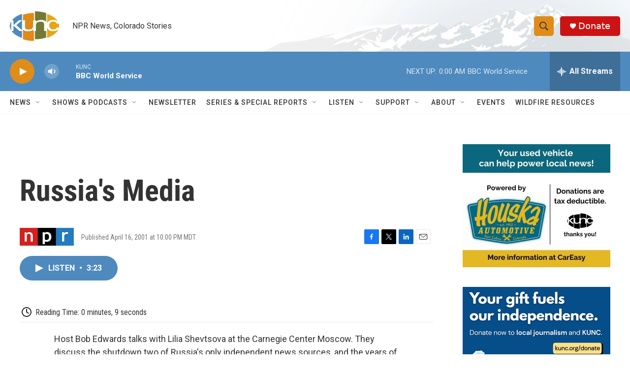

--- FILE ---
content_type: text/html; charset=utf-8
request_url: https://www.google.com/recaptcha/api2/aframe
body_size: 266
content:
<!DOCTYPE HTML><html><head><meta http-equiv="content-type" content="text/html; charset=UTF-8"></head><body><script nonce="3ScSvGukBUp3rrmnEUR2Gg">/** Anti-fraud and anti-abuse applications only. See google.com/recaptcha */ try{var clients={'sodar':'https://pagead2.googlesyndication.com/pagead/sodar?'};window.addEventListener("message",function(a){try{if(a.source===window.parent){var b=JSON.parse(a.data);var c=clients[b['id']];if(c){var d=document.createElement('img');d.src=c+b['params']+'&rc='+(localStorage.getItem("rc::a")?sessionStorage.getItem("rc::b"):"");window.document.body.appendChild(d);sessionStorage.setItem("rc::e",parseInt(sessionStorage.getItem("rc::e")||0)+1);localStorage.setItem("rc::h",'1768366067289');}}}catch(b){}});window.parent.postMessage("_grecaptcha_ready", "*");}catch(b){}</script></body></html>